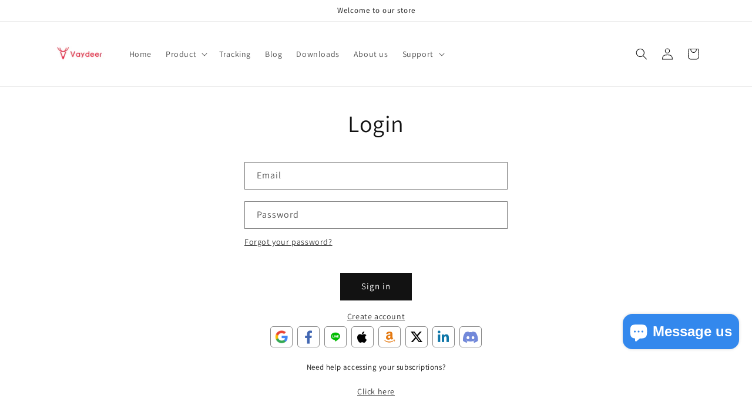

--- FILE ---
content_type: application/x-javascript
request_url: https://app.sealsubscriptions.com/shopify/public/status/shop/vaydeer.myshopify.com.js?1766229681
body_size: -123
content:
var sealsubscriptions_settings_updated='1748920023c';